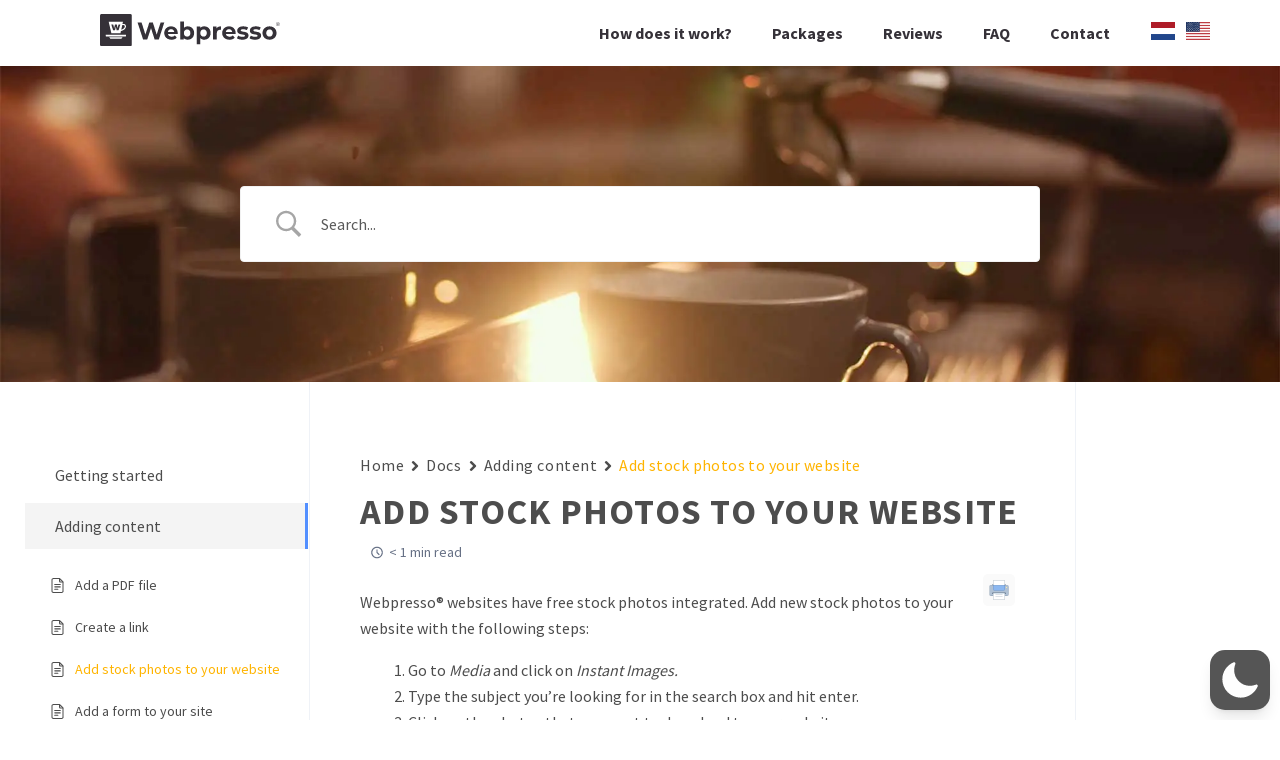

--- FILE ---
content_type: text/css; charset=utf-8
request_url: https://webpresso.app/wp-content/uploads/elementor/css/post-142.css?ver=1768294763
body_size: 361
content:
.elementor-kit-142{--e-global-color-primary:#6EC1E4;--e-global-color-secondary:#54595F;--e-global-color-text:#7A7A7A;--e-global-color-accent:#61CE70;--e-global-color-1b56ff31:#4054B2;--e-global-color-6fe4d143:#23A455;--e-global-color-290ddaf2:#000;--e-global-color-18ceaea3:#FFF;--e-global-color-711ced5:#4D4D4D;--e-global-color-71fd0a0:#707070;--e-global-color-6e7108b:#FFB400;--e-global-color-f60d138:#659157;--e-global-color-b0790d7:#FFB400;--e-global-color-d35df32:#FFFFFF;--e-global-color-df19ac8:#5D4C4B;--e-global-typography-primary-font-family:"Roboto";--e-global-typography-primary-font-weight:600;--e-global-typography-secondary-font-family:"Roboto Slab";--e-global-typography-secondary-font-weight:400;--e-global-typography-text-font-family:"Roboto";--e-global-typography-text-font-weight:400;--e-global-typography-accent-font-family:"Roboto";--e-global-typography-accent-font-weight:500;}.elementor-kit-142 e-page-transition{background-color:#FFBC7D;}.elementor-section.elementor-section-boxed > .elementor-container{max-width:1140px;}.e-con{--container-max-width:1140px;}{}h1.entry-title{display:var(--page-title-display);}@media(max-width:1024px){.elementor-section.elementor-section-boxed > .elementor-container{max-width:1024px;}.e-con{--container-max-width:1024px;}}@media(max-width:767px){.elementor-section.elementor-section-boxed > .elementor-container{max-width:767px;}.e-con{--container-max-width:767px;}}

--- FILE ---
content_type: text/css; charset=utf-8
request_url: https://webpresso.app/wp-content/uploads/elementor/css/post-95.css?ver=1768294764
body_size: 709
content:
.elementor-95 .elementor-element.elementor-element-d695914 > .elementor-widget-container{margin:4px 0px 0px 20px;}.elementor-95 .elementor-element.elementor-element-d695914{z-index:2;text-align:left;}.elementor-95 .elementor-element.elementor-element-d695914 img{width:180px;}.elementor-95 .elementor-element.elementor-element-455547e.elementor-column > .elementor-widget-wrap{justify-content:flex-end;}.elementor-95 .elementor-element.elementor-element-6fc523f{width:auto;max-width:auto;z-index:1;}.elementor-95 .elementor-element.elementor-element-6fc523f > .elementor-widget-container{margin:0px 70px 0px 0px;}.elementor-95 .elementor-element.elementor-element-6fc523f .elementor-menu-toggle{margin-left:auto;background-color:#CDB69D;}.elementor-95 .elementor-element.elementor-element-6fc523f .elementor-nav-menu .elementor-item{font-weight:600;}.elementor-95 .elementor-element.elementor-element-6fc523f .elementor-nav-menu--main .elementor-item{color:#353138;fill:#353138;}.elementor-95 .elementor-element.elementor-element-6fc523f div.elementor-menu-toggle{color:#FFFFFF;}.elementor-95 .elementor-element.elementor-element-6fc523f div.elementor-menu-toggle svg{fill:#FFFFFF;}.elementor-95 .elementor-element.elementor-element-266d888{width:auto;max-width:auto;top:10px;}.elementor-95 .elementor-element.elementor-element-266d888 > .elementor-widget-container{margin:6px 0px 0px 5px;}body:not(.rtl) .elementor-95 .elementor-element.elementor-element-266d888{right:35px;}body.rtl .elementor-95 .elementor-element.elementor-element-266d888{left:35px;}.elementor-95 .elementor-element.elementor-element-266d888 img{width:24px;}.elementor-95 .elementor-element.elementor-element-52a466a{width:auto;max-width:auto;top:10px;}.elementor-95 .elementor-element.elementor-element-52a466a > .elementor-widget-container{margin:6px 0px 0px 5px;}body:not(.rtl) .elementor-95 .elementor-element.elementor-element-52a466a{right:0px;}body.rtl .elementor-95 .elementor-element.elementor-element-52a466a{left:0px;}.elementor-95 .elementor-element.elementor-element-52a466a img{width:24px;}.elementor-theme-builder-content-area{height:400px;}.elementor-location-header:before, .elementor-location-footer:before{content:"";display:table;clear:both;}@media(max-width:1024px){.elementor-95 .elementor-element.elementor-element-d695914 > .elementor-widget-container{margin:4px 0px 0px 0px;}.elementor-95 .elementor-element.elementor-element-6fc523f .elementor-nav-menu--main .elementor-item{padding-left:14px;padding-right:14px;}}@media(max-width:767px){.elementor-95 .elementor-element.elementor-element-d695914{width:auto;max-width:auto;}.elementor-95 .elementor-element.elementor-element-455547e > .elementor-element-populated{margin:0px 0px -40px 0px;--e-column-margin-right:0px;--e-column-margin-left:0px;}.elementor-95 .elementor-element.elementor-element-6fc523f{width:100%;max-width:100%;}.elementor-95 .elementor-element.elementor-element-6fc523f > .elementor-widget-container{margin:-52px 0px 35px 0px;}.elementor-95 .elementor-element.elementor-element-6fc523f .elementor-nav-menu--main > .elementor-nav-menu > li > .elementor-nav-menu--dropdown, .elementor-95 .elementor-element.elementor-element-6fc523f .elementor-nav-menu__container.elementor-nav-menu--dropdown{margin-top:10px !important;}body:not(.rtl) .elementor-95 .elementor-element.elementor-element-266d888{right:84.8px;}body.rtl .elementor-95 .elementor-element.elementor-element-266d888{left:84.8px;}.elementor-95 .elementor-element.elementor-element-266d888{top:-56px;}body:not(.rtl) .elementor-95 .elementor-element.elementor-element-52a466a{right:50px;}body.rtl .elementor-95 .elementor-element.elementor-element-52a466a{left:50px;}.elementor-95 .elementor-element.elementor-element-52a466a{top:-56px;}}/* Start custom CSS for theme-site-logo, class: .elementor-element-d695914 */.elementor-95 .elementor-element.elementor-element-d695914 {
    height: 40px;
}/* End custom CSS */

--- FILE ---
content_type: text/css; charset=utf-8
request_url: https://webpresso.app/wp-content/uploads/elementor/css/post-64.css?ver=1768294765
body_size: 949
content:
.elementor-64 .elementor-element.elementor-element-cab8a82:not(.elementor-motion-effects-element-type-background), .elementor-64 .elementor-element.elementor-element-cab8a82 > .elementor-motion-effects-container > .elementor-motion-effects-layer{background-color:rgba(53, 49, 56, 0.85);}.elementor-64 .elementor-element.elementor-element-cab8a82{transition:background 0.3s, border 0.3s, border-radius 0.3s, box-shadow 0.3s;padding:40px 0px 30px 0px;}.elementor-64 .elementor-element.elementor-element-cab8a82 > .elementor-background-overlay{transition:background 0.3s, border-radius 0.3s, opacity 0.3s;}.elementor-64 .elementor-element.elementor-element-fe106a5 .elementor-heading-title{font-weight:600;color:#FFFFFF;}.elementor-64 .elementor-element.elementor-element-84aa8cc{color:#FFFFFF;}.elementor-64 .elementor-element.elementor-element-9ad97ae .elementor-icon-list-icon i{color:#FFFFFF;transition:color 0.3s;}.elementor-64 .elementor-element.elementor-element-9ad97ae .elementor-icon-list-icon svg{fill:#FFFFFF;transition:fill 0.3s;}.elementor-64 .elementor-element.elementor-element-9ad97ae{--e-icon-list-icon-size:14px;--icon-vertical-offset:0px;}.elementor-64 .elementor-element.elementor-element-9ad97ae .elementor-icon-list-text{color:#FFFFFF;transition:color 0.3s;}.elementor-64 .elementor-element.elementor-element-afc599e > .elementor-container > .elementor-column > .elementor-widget-wrap{align-content:center;align-items:center;}.elementor-64 .elementor-element.elementor-element-afc599e:not(.elementor-motion-effects-element-type-background), .elementor-64 .elementor-element.elementor-element-afc599e > .elementor-motion-effects-container > .elementor-motion-effects-layer{background-color:#353138;}.elementor-64 .elementor-element.elementor-element-afc599e > .elementor-container{min-height:90px;}.elementor-64 .elementor-element.elementor-element-afc599e{transition:background 0.3s, border 0.3s, border-radius 0.3s, box-shadow 0.3s;}.elementor-64 .elementor-element.elementor-element-afc599e > .elementor-background-overlay{transition:background 0.3s, border-radius 0.3s, opacity 0.3s;}.elementor-64 .elementor-element.elementor-element-8fb97fb .elementor-heading-title{font-size:13px;font-weight:300;line-height:19px;color:rgba(255,255,255,0.39);}.elementor-64 .elementor-element.elementor-element-3f135a9 > .elementor-element-populated{padding:0px 0px 0px 0px;}.elementor-64 .elementor-element.elementor-element-614f1ba{--grid-template-columns:repeat(0, auto);--icon-size:14px;--grid-column-gap:12px;--grid-row-gap:0px;}.elementor-64 .elementor-element.elementor-element-614f1ba .elementor-widget-container{text-align:right;}.elementor-64 .elementor-element.elementor-element-614f1ba .elementor-social-icon{background-color:rgba(255,255,255,0);--icon-padding:0em;}.elementor-64 .elementor-element.elementor-element-614f1ba .elementor-social-icon i{color:rgba(255,255,255,0.32);}.elementor-64 .elementor-element.elementor-element-614f1ba .elementor-social-icon svg{fill:rgba(255,255,255,0.32);}.elementor-64 .elementor-element.elementor-element-614f1ba .elementor-social-icon:hover{background-color:rgba(255,255,255,0);}.elementor-64 .elementor-element.elementor-element-614f1ba .elementor-social-icon:hover i{color:#EEE9E4;}.elementor-64 .elementor-element.elementor-element-614f1ba .elementor-social-icon:hover svg{fill:#EEE9E4;}.elementor-theme-builder-content-area{height:400px;}.elementor-location-header:before, .elementor-location-footer:before{content:"";display:table;clear:both;}@media(max-width:1024px){.elementor-64 .elementor-element.elementor-element-afc599e{padding:10px 20px 10px 20px;}.elementor-64 .elementor-element.elementor-element-8fb97fb .elementor-heading-title{line-height:19px;}}@media(max-width:767px){.elementor-64 .elementor-element.elementor-element-afc599e{padding:20px 20px 00px 20px;}.elementor-64 .elementor-element.elementor-element-8fb97fb{text-align:center;}.elementor-64 .elementor-element.elementor-element-8fb97fb .elementor-heading-title{line-height:19px;}.elementor-64 .elementor-element.elementor-element-3f135a9 > .elementor-element-populated{margin:5px 0px 0px 0px;--e-column-margin-right:0px;--e-column-margin-left:0px;}.elementor-64 .elementor-element.elementor-element-614f1ba .elementor-widget-container{text-align:center;}.elementor-64 .elementor-element.elementor-element-614f1ba > .elementor-widget-container{padding:0px 0px 20px 0px;}.elementor-64 .elementor-element.elementor-element-614f1ba{--icon-size:20px;}}@media(min-width:768px){.elementor-64 .elementor-element.elementor-element-f8fa636{width:93%;}.elementor-64 .elementor-element.elementor-element-3f135a9{width:6.956%;}}@media(max-width:1024px) and (min-width:768px){.elementor-64 .elementor-element.elementor-element-f8fa636{width:85%;}.elementor-64 .elementor-element.elementor-element-3f135a9{width:15%;}}/* Start custom CSS for text-editor, class: .elementor-element-84aa8cc */.elementor-64 .elementor-element.elementor-element-84aa8cc a {
    color: inherit;
    text-decoration: underline;
}/* End custom CSS */

--- FILE ---
content_type: text/css; charset=utf-8
request_url: https://webpresso.app/wp-content/uploads/elementor/css/post-397.css?ver=1768303624
body_size: 1030
content:
.elementor-397 .elementor-element.elementor-element-be1f4f5:not(.elementor-motion-effects-element-type-background), .elementor-397 .elementor-element.elementor-element-be1f4f5 > .elementor-motion-effects-container > .elementor-motion-effects-layer{background-image:url("https://webpresso.app/wp-content/uploads/2020/01/webpresso-header-bg.jpg");background-position:center center;background-repeat:no-repeat;background-size:cover;}.elementor-397 .elementor-element.elementor-element-be1f4f5 > .elementor-container{max-width:900px;min-height:25vw;}.elementor-397 .elementor-element.elementor-element-be1f4f5{transition:background 0.3s, border 0.3s, border-radius 0.3s, box-shadow 0.3s;}.elementor-397 .elementor-element.elementor-element-be1f4f5 > .elementor-background-overlay{transition:background 0.3s, border-radius 0.3s, opacity 0.3s;}.elementor-397 .elementor-element.elementor-element-4ce7a07c:not(.elementor-motion-effects-element-type-background), .elementor-397 .elementor-element.elementor-element-4ce7a07c > .elementor-motion-effects-container > .elementor-motion-effects-layer{background-color:#FFFFFF;}.elementor-397 .elementor-element.elementor-element-4ce7a07c{transition:background 0.3s, border 0.3s, border-radius 0.3s, box-shadow 0.3s;padding:0px 0px 0px 0px;}.elementor-397 .elementor-element.elementor-element-4ce7a07c > .elementor-background-overlay{transition:background 0.3s, border-radius 0.3s, opacity 0.3s;}.elementor-397 .elementor-element.elementor-element-6934b909 > .elementor-element-populated{padding:50px 0px 0px 0px;}.elementor-397 .elementor-element.elementor-element-c34cc70 > .elementor-element-populated{border-style:solid;border-width:0px 1px 0px 1px;border-color:#EFF2F7;padding:50px 30px 0px 30px;}.elementor-397 .elementor-element.elementor-element-abf739f > .elementor-widget-container{margin:0px 0px -20px 0px;}.elementor-397 .elementor-element.elementor-element-abf739f{z-index:100;}.elementor-397 .elementor-element.elementor-element-b110514{width:auto;max-width:auto;}.elementor-397 .elementor-element.elementor-element-52cfe14{width:auto;max-width:auto;}.elementor-397 .elementor-element.elementor-element-52cfe14 > .elementor-widget-container{margin:2px 0px 0px 6px;}.elementor-397 .elementor-element.elementor-element-52cfe14 .elementor-icon-wrapper{text-align:center;}.elementor-397 .elementor-element.elementor-element-52cfe14 .elementor-icon{font-size:16px;}.elementor-397 .elementor-element.elementor-element-52cfe14 .elementor-icon svg{height:16px;}.elementor-397 .elementor-element.elementor-element-a62737a > .elementor-widget-container{margin:0px 0px 20px -10px;}.elementor-397 .elementor-element.elementor-element-a62737a{--grid-side-margin:15px;--grid-column-gap:15px;--grid-row-gap:10px;--grid-bottom-margin:10px;--e-share-buttons-primary-color:#00000000;--e-share-buttons-secondary-color:#4D4D4D;}.elementor-397 .elementor-element.elementor-element-a62737a .elementor-share-btn__title{font-weight:normal;}.elementor-397 .elementor-element.elementor-element-0edf83e{--divider-border-style:solid;--divider-color:#000;--divider-border-width:1px;}.elementor-397 .elementor-element.elementor-element-0edf83e > .elementor-widget-container{margin:-20px 0px 0px 0px;}.elementor-397 .elementor-element.elementor-element-0edf83e .elementor-divider-separator{width:100%;}.elementor-397 .elementor-element.elementor-element-0edf83e .elementor-divider{padding-block-start:15px;padding-block-end:15px;}.elementor-397 .elementor-element.elementor-element-17d07142{margin-top:-20px;margin-bottom:40px;}.elementor-397 .elementor-element.elementor-element-54b0d76e > .elementor-element-populated{padding:50px 0px 0px 0px;}@media(min-width:768px){.elementor-397 .elementor-element.elementor-element-c34cc70{width:55%;}.elementor-397 .elementor-element.elementor-element-54b0d76e{width:20%;}}@media(max-width:1024px){ .elementor-397 .elementor-element.elementor-element-a62737a{--grid-side-margin:15px;--grid-column-gap:15px;--grid-row-gap:10px;--grid-bottom-margin:10px;}}@media(max-width:767px){ .elementor-397 .elementor-element.elementor-element-a62737a{--grid-side-margin:15px;--grid-column-gap:15px;--grid-row-gap:10px;--grid-bottom-margin:10px;}}/* Start custom CSS for text-editor, class: .elementor-element-abf739f */.elementor-397 .elementor-element.elementor-element-abf739f p {
    margin-bottom: 0;
}/* End custom CSS */
/* Start custom CSS for icon, class: .elementor-element-52cfe14 */.elementor-397 .elementor-element.elementor-element-52cfe14 {
    cursor: pointer;
}

.elementor-397 .elementor-element.elementor-element-52cfe14.webpresso-doc-short-url-copied::after {
    content: ' Copied!';
    display: inline;
    position: absolute;
    left: 26px;
    top: 0;
    font-size: 14px;
    line-height: 29px;
}/* End custom CSS */
/* Start custom CSS for share-buttons, class: .elementor-element-a62737a */.elementor-397 .elementor-element.elementor-element-a62737a .elementor-share-btn__title {
    color: #4d4d4d;
}

.elementor-397 .elementor-element.elementor-element-a62737a .elementor-share-btn__text {
    margin-left: -6px;
    padding-left: 0;
}/* End custom CSS */

--- FILE ---
content_type: text/css; charset=utf-8
request_url: https://webpresso.app/wp-content/cache/min/1/wp-content/plugins/betterdocs-pro/assets/public/css/encyclopedia.css?ver=1768303624
body_size: 2849
content:
.heading-xxlarge{font-family:Inter,sans-serif;font-size:3rem;font-weight:700;line-height:1.1}.text-size-examples_custom.text-color-helpful-gray{color:#7e838f;font-size:1rem}.margin-bottom-large{margin-bottom:3rem}form.hero-search{margin:auto auto 40px;max-width:600px;text-align:center;width:100%}form.hero-search input{border:1px solid #44c3c3;border-radius:50px;height:60px;max-width:100%;padding:0 25px;width:100%}#ms-search-field{background-color:#fff;background-image:url(https://assets-global.website-files.com/61dc0796f359b6145bc06ea6/635a5f90cf3236a64d5e21ae_61c1b96da8240efef26f0533_search-black.svg);background-position:12px;background-repeat:no-repeat;background-size:2.25rem;border:1px solid #b5bbc7;border-radius:20rem;font-size:1rem;height:3.75rem;margin-bottom:0;max-width:calc(100% - 50px);padding-left:50px;padding-right:0;transition:border .3s}.encyclopedia-alphabets.alphabets-style-default{border-bottom:1px solid #e5e5e5;margin-bottom:48px}.encyclopedia-alphabets.alphabets-style-box{align-items:center;background:#fff;border-radius:4px;box-shadow:0 1px 2px 0 rgba(0,0,0,.25);display:flex;justify-content:space-between;margin-bottom:48px}.betterdocs-encyclopedia-wrapper{background:#f9fafb;border-radius:15px;padding:20px}.encyclopedia-alphabets{padding:15px 20px}.encyclopedia-alphabets.alphabets-style-plain{background-color:transparent;border-bottom:1px solid #e5e5e5;padding-left:0;padding-right:0}.encyclopedia-alphabets.alphabets-style-box .encyclopedia-alphabet-list{width:100%}.encyclopedia-single-layout .encyclopedia-alphabets{margin-left:auto!important;margin-right:auto!important;max-width:1200px}ul.encyclopedia-alphabet-list{align-items:center;display:flex;flex-wrap:wrap;gap:5px;justify-content:left;list-style:none;margin:0;text-align:center}ul.encyclopedia-alphabet-list li.alphabet-list-item{align-items:center;display:flex;height:auto;justify-content:center;min-width:25px}.encyclopedia-single-layout .encyclopedia-alphabet-list{grid-column-end:11;grid-column-start:3}ul.encyclopedia-alphabet-list a{color:#667085;font-family:Inter;font-size:20px;font-style:normal;font-weight:600;line-height:normal;text-align:center;text-decoration:none}li.alphabet-list-item.active a{align-items:center;display:flex;height:30px;justify-content:center;min-width:30px;padding:0 8px}li.alphabet-list-item.active{background:#fff;border-radius:4px;box-shadow:0 1px 2px 0 rgba(0,0,0,.25)}.alphabets-style-plain .encyclopedia-alphabet-list .alphabet-list-item a{text-decoration:none}.alphabets-style-plain .encyclopedia-alphabet-list .alphabet-list-item.active{background-color:#fff}.alphabets-style-plain .encyclopedia-alphabet-list .alphabet-list-item.active a{color:#667085}.encyclopedia-alphabets.alphabets-style-box li.alphabet-list-item.active{background:#f5f5f5;border-radius:4px;box-shadow:none}.alphabet-list-item a.letter-has-no-docs{color:#d0d5dd;pointer-events:none}ul.encyclopedia-alphabet-list{padding:0}.encyclopedia-alphabet-list.sticky{left:0;position:fixed;right:0;top:0;transform:translateZ(0);width:100%;z-index:999}@supports(-webkit-overflow-scrolling:touch){.encyclopedia-alphabet-list.sticky{position:fixed;position:-webkit-fixed;top:0;z-index:999}}.encyclopedia-alphabet-list-item{align-items:center;cursor:pointer;display:flex;flex-shrink:0;font-size:1.2rem;height:2.5rem;justify-content:center;min-width:2.5rem;padding:0 .5rem}.encyclopedia-alphabet-list-item:hover{background-color:#fff}.w-dyn-list{opacity:1;transition:opacity .5s ease}.fade-out{opacity:0}.fade-in{opacity:1}.layout-card .section-item{grid-column-gap:1.875rem;grid-row-gap:1.875rem;display:grid;grid-template-columns:1fr 1fr 1fr;grid-template-rows:auto auto;margin-bottom:1.875rem}.letter-start.alphabet-big-view{border-left:8px solid #667085;color:#667085;font-family:Inter,sans-serif;font-size:12.5rem;grid-column-start:1;line-height:normal;text-align:center}.letter-start.alphabet-big-round-view,.letter-start.alphabet-big-view{align-items:center;display:flex;justify-content:center;min-height:240px}.letter-start.alphabet-big-round-view{background:#fff;border-radius:8px}.layout-doc-list-2 .section-item{grid-row-gap:24px;display:grid;grid-template-columns:1fr 1fr 1fr 1fr;grid-template-rows:auto auto;margin-bottom:48px}.layout-doc-list-2 .section-item .letter-start.alphabet-big-round-view{align-items:center;background:#fff;border-left:2px solid #475467;border-radius:8px;display:flex;grid-column:1/-1;justify-content:flex-start;min-height:auto;width:100%}.layout-doc-list-2 .section-item .letter-start.alphabet-big-round-view span{background-color:transparent;font-size:24px;font-weight:600;line-height:26px;padding:16px 32px}.layout-doc-list-2 .section-item .encyclopedia-list a{color:#565d6e;font-size:18px;font-weight:500;line-height:22px;text-align:left;text-decoration:none}.layout-doc-list-2 .section-item .encyclopedia-list a:hover{text-decoration:underline}.layout-doc-list-2 .section-item .explore-more-docs{background-color:transparent;border-radius:none;box-shadow:none;justify-content:flex-start;min-height:auto}.layout-doc-list-2 .section-item .explore-more-docs:hover{text-decoration:underline;transform:none}.letter-start.alphabet-big-round-view span{align-items:center;background:#f8f8f8;border-radius:16px;color:var(--Gray-500,#667085);display:flex;font-family:DM Sans,sans-serif;font-size:96px;font-style:normal;font-weight:600;justify-content:center;line-height:100%;padding:15px 30px}.letter-start.alphabet-list-view{align-items:center;background:#fff;border-left:2px solid #667085;border-radius:4px;box-shadow:0 0 .5px 0 rgba(0,37,119,.2);color:#667085;display:flex;flex-shrink:0;font-family:Inter;font-size:24px;font-style:normal;font-weight:600;gap:30px;height:58px;line-height:110%;margin-bottom:30px;padding-left:30px}.encyclopedia-item{background-color:#fff;border-radius:7px;box-shadow:0 0 .5px 0 rgba(0,37,119,.2);min-height:240px;position:relative;transition:.3s}.encyclopedia-item.explore-more-docs{align-items:center;display:flex;justify-content:center}.encyclopedia-item.explore-more-docs a{align-items:center;color:#667085;display:flex;font-family:Inter;font-size:18px;font-style:normal;font-weight:600;gap:8px;line-height:140%;text-align:center;text-decoration:none}.encyclopedia-item.explore-more-docs a span.arrow-icon{font-weight:700;transform:rotate(-45deg)}.layout-doc-list .encyclopedia-item.explore-more-docs a{align-items:center;color:#667085;display:flex;justify-content:center;padding:24px 32px;text-decoration:none;width:100%;z-index:0}.encyclopedia-item:hover{box-shadow:0 4px 30px 4px rgba(0,37,119,.2);transform:scale(1.015)}.encyclopedia-item:hover .tools-card_arrow{margin-left:1.25%}.tools-card{display:flex;flex-direction:column;height:100%;justify-content:space-between;max-height:calc(100% - 3rem);padding:24px 32px;position:relative;text-decoration:none;z-index:0}.elementor-widget .tools-card{max-height:100%}.betterdocs-encyclopedia .heading-small{color:#344054;font-family:Inter,sans-serif;font-size:20px;font-weight:500;line-height:1.75rem;margin:0;text-decoration:none}.betterdocs-encyclopedia .text-size-small{color:#667085;font-family:Inter,sans-serif;font-size:16px;font-style:normal;font-weight:400;line-height:150%}.betterdocs-encyclopedia .text-style-link{color:var(--Gray-500,#667085);cursor:pointer;font-family:Inter;font-size:16px;font-style:normal;font-weight:600;font-weight:500;line-height:140%;text-align:center;text-decoration:none;transition:all .2s}.betterdocs-encyclopedia a.tools-card__link-block.w-inline-block{bottom:0;cursor:pointer;height:100%;left:0;position:absolute;right:0;top:0;width:100%;z-index:1}.empty-posts-message{margin:auto auto 50px;max-width:700px}.empty-posts-message p{color:#7e838f}li.alphabet-list-item.active{background-color:#fff}.ms-flow{align-items:center;display:flex;height:20px;justify-content:space-between;margin:150px auto;width:70px}.ms-flow-dot{animation:ms-flow 1.4s cubic-bezier(.455,.03,.515,.955) infinite;background-color:#667085;border-radius:50%;height:12px;width:12px}.ms-flow-dot:first-child{animation-delay:-.3s}.ms-flow-dot:nth-child(2){animation-delay:-.15s}@keyframes ms-flow{0%{transform:scale(1)}50%{transform:scale(.3)}to{transform:scale(1)}}.loadmoreBtn-container{text-align:center}.encyclopedia-loadmore-btn{align-items:center;background:#475467;border:none;border-radius:8px;box-shadow:0 1px 2px 0 rgba(16,24,40,.05);box-sizing:none;color:#fff;cursor:pointer;display:inline-flex;font-size:14px;font-weight:600;gap:8px;justify-content:center;line-height:1.42;margin-left:auto;min-height:54px;outline:none;padding:2px 36px}.layout-doc-list .encyclopedia-item{min-height:auto}.layout-doc-list .tools-card>a{color:#eaecf0;padding:24px 32px;text-decoration:none;z-index:0}.layout-doc-list .tools-card a{color:#eaecf0}.layout-doc-list .encyclopedia-item-title-tag.tools-card__title-text{color:#344054;line-height:2rem;line-height:120%;margin:0;position:relative;z-index:1}.section-item .tools-card .tools-card__sample-text{word-break:break-word}.layout-doc-list .encyclopedia-item:hover .tools-card_arrow{margin:0}.text-style-link:hover .tools-card_arrow{margin-left:1.25%}.layout-doc-list .tools-card{padding:0;position:relative}.layout-doc-list .encyclopedia-item{position:relative}.layout-doc-list .top-tools-card{background-color:#fff;background:#000;border-radius:8px;border-top:4px solid #12b76a;box-shadow:0 0 5px rgba(0,0,0,.2);left:50%;margin:-8px 0 0;opacity:0;padding:20px 25px;position:absolute;top:-50px;transform:translate(-50%,-50%);transition:.2s;visibility:hidden;width:calc(100% - 100px);z-index:999}.layout-doc-list .top-tools-card:before{border-color:#000 transparent transparent;border-style:solid;border-width:10px 10px 0;bottom:-9px;content:"";left:50%;margin-left:-10px;position:absolute}.layout-doc-list .encyclopedia-item:hover .top-tools-card{margin-top:0;opacity:1;visibility:visible;z-index:1000}.layout-doc-list .encyclopedia-item-title-tag.tools-card__title-text{color:var(--Gray-600,#475467);font-family:Inter,sans-serif;font-size:20px;font-style:normal;font-weight:500;line-height:150%}.layout-doc-list p.text-size-small.tools-card__sample-text.tooltip-content{color:#d0d5dd;font-family:Inter,sans-serif;font-weight:400;line-height:1.6;margin:0 0 10px}.layout-doc-list.layout-card .section-item{grid-column-gap:48px;grid-row-gap:24px;grid-template-columns:1fr 1fr}.layout-doc-list .encyclopedia-item:hover{box-shadow:none;transform:scale(1)}.betterdocs-fluid-wrapper.betterdocs-single-layout-2.encyclopedia-single-layout .betterdocs-content-wrapper .betterdocs-content-area{grid-column-start:3}.betterdocs-wrapper.betterdocs-single-wrapper.betterdocs-single-layout-2 .betterdocs-content-wrapper.taxonomy-content-wrapper #betterdocs-single-main{padding:0!important}@media screen and (max-width:991px){.layout-card .section-item{grid-template-columns:1fr 1fr}}@media screen and (max-width:767px){.layout-card .section-item,.layout-doc-list.layout-card .section-item{grid-template-columns:1fr}}#suggestions-container{background-color:#333;border:1px solid #ccc;border-radius:5px;border-top:none;left:0;max-width:200px;padding:10px;position:absolute;top:100%;z-index:999}.suggestion-item{color:#fff;cursor:pointer;line-height:1;padding:8px 15px;transition:.3s}.suggestion-item:hover{background-color:#fff;border-radius:5px;color:#333}.glossary-single-content-area{grid-column-end:12!important;grid-column-start:2!important}.beetterdocs-glossary-archive-container{display:grid;gap:20px;grid-template-columns:repeat(3,1fr);max-width:100%}.beetterdocs-glossary-archive-container #betterdocs-entry-title{font-size:28px;line-height:1.4em}.beetterdocs-glossary-archive-container img.attachment-post-thumbnail.size-post-thumbnail.wp-post-image{height:auto;max-width:100%}@media screen and (max-width:1024px){.beetterdocs-glossary-archive-container{grid-template-columns:repeat(2,1fr)}}@media screen and (max-width:768px){.beetterdocs-glossary-archive-container{grid-template-columns:1fr}}.spinner{animation:spin 2s linear infinite;border:2px solid #f3f3f3;border-radius:50%;border-top-color:#3498db;display:inline-block;height:12px;margin-left:8px;vertical-align:middle;width:12px}@keyframes spin{0%{transform:rotate(0deg)}to{transform:rotate(1turn)}}

--- FILE ---
content_type: text/css; charset=utf-8
request_url: https://webpresso.app/wp-content/cache/min/1/wp-content/plugins/betterdocs-pro/assets/public/css/attachment.css?ver=1768303624
body_size: 406
content:
.betterdocs-attachment-wrapper{background:#fff;border-radius:8px;margin:15px 0 0;padding:15px}.betterdocs-attachment-wrapper .betterdocs-attachment-heading{color:#000;font-size:18px;font-style:normal;font-weight:500;line-height:normal;margin:0 0 15px;padding:0}.betterdocs-attachment-wrapper .attachment-list{display:flex;flex-direction:row;flex-wrap:wrap;gap:10px;width:100%}.betterdocs-attachment-wrapper .attachment-list .attachment-details{align-items:center;border:1px solid #d0d5dd;border-radius:8px;display:flex;flex:40%;gap:15px;padding:10px 20px;width:50%}.betterdocs-attachment-wrapper .attachment-list .attachment-details .icon-image{height:20px;width:20px}.betterdocs-attachment-wrapper .attachment-list .attachment-details .icon-wrapper{align-items:center;background:#eaecf0;border-radius:15px;display:flex;flex-shrink:0;height:30px;justify-content:center;text-align:center;width:30px}.betterdocs-attachment-wrapper .attachment-list .attachment-details svg{fill:#667085;transform:scale(1)}.betterdocs-attachment-wrapper .attachment-list .attachment-details a{align-items:center;clear:both;color:#565758;display:flex;gap:10px;justify-content:flex-start;overflow-wrap:anywhere;text-decoration:none}@media(max-width:1024px){.betterdocs-attachment-wrapper .attachment-list .attachment-details a{overflow:hidden;overflow-wrap:normal;white-space:nowrap}}.betterdocs-attachment-wrapper .attachment-list .attachment-details a .attachment-name,.betterdocs-attachment-wrapper .attachment-list .attachment-details a .attachment-size{color:#98a2b3;font-size:14px;font-style:normal;font-weight:400;line-height:1.4em;margin:0;overflow:auto;padding:0;transition:all .1s ease-in}.betterdocs-attachment-wrapper .attachment-list .attachment-details a .attachment-size{flex-shrink:0}

--- FILE ---
content_type: text/css; charset=utf-8
request_url: https://webpresso.app/wp-content/cache/min/1/wp-content/themes/webpresso/style.css?ver=1768294765
body_size: 554
content:
.post-type-archive-docs .ast-container,.tax-doc_category .ast-container,.single-docs .ast-container{max-width:100%;padding:0}.betterdocs-page-title{color:#fff;display:block;font-size:42px;font-weight:700;line-height:1;margin-bottom:.5em;margin-top:0;text-align:center}.betterdocs-page-title:hover{color:#fff}.betterdocs-sidebar-content .betterdocs-categories-wrap li a.active,.betterdocs-breadcrumb .breadcrumb li.current{font-weight:700}body .betterdocs-sidebar-content .docs-item-count{background-color:#ffb400}body .docs-single-title .betterdocs-entry-title{font-weight:700;margin-bottom:.4em;padding-bottom:0;text-transform:none}.betterdocs-content p+ol,.betterdocs-content p+ul{margin-top:-.75em}.betterdocs-entry-footer .feedback-form-icon::before{background:url(https://webpresso.app/wp-content/uploads/2020/01/support.svg) no-repeat;background-size:contain;content:'';display:inline-block;height:24px;transform:translate(0,4px);width:24px}.betterdocs-entry-footer .feedback-form-icon svg{display:none}.betterdocs-breadcrumb .breadcrumb li a:hover,.betterdocs-sidebar-content .betterdocs-categories-wrap li a:hover,.betterdocs-single-category-wrapper .betterdocs-single-category-inner .betterdocs-articles-list li a.active,.betterdocs-single-category-wrapper .betterdocs-single-category-inner .betterdocs-articles-list li a:hover,.betterdocs-single-category-wrapper .betterdocs-single-category-inner .betterdocs-entry-body li a.active,.betterdocs-single-category-wrapper .betterdocs-single-category-inner .betterdocs-entry-body li a:hover,.betterdocs-breadcrumb .betterdocs-breadcrumb-item.current span{color:#ffb400!important}.single-docs .mejs-overlay-button{border-radius:100%;background-color:#ffb403}.betterdocs-footer a:focus,.betterdocs-footer a:hover,.betterdocs-footer button:focus,.betterdocs-footer button:hover{background:none!important}.betterdocs-sidebar.betterdocs-sidebar-layout-1 .betterdocs-sidebar-content .betterdocs-single-category-wrapper .betterdocs-single-category-inner .betterdocs-category-header .betterdocs-category-header-inner .betterdocs-category-items-counts span,.betterdocs-sidebar.betterdocs-sidebar-layout-1 .betterdocs-sidebar-content .betterdocs-single-category-wrapper .betterdocs-single-category-inner .betterdocs-category-header .betterdocs-category-header-inner .betterdocs-category-items-counts{background-color:#464646!important}.betterdocs-sidebar.betterdocs-sidebar-layout-1 .betterdocs-sidebar-content .betterdocs-single-category-wrapper.active .betterdocs-single-category-inner .betterdocs-category-header{background-color:rgba(70,70,70,.3)!important;border-color:#464646!important}

--- FILE ---
content_type: image/svg+xml
request_url: https://webpresso.app/wp-content/uploads/2020/01/webpresso-logo-with-name.svg
body_size: 6081
content:
<?xml version="1.0" encoding="UTF-8"?>
<svg width="136px" height="24px" viewBox="0 0 136 24" version="1.1" xmlns="http://www.w3.org/2000/svg" xmlns:xlink="http://www.w3.org/1999/xlink">
    <!-- Generator: Sketch 61.2 (89653) - https://sketch.com -->
    <title>webpresso-name-logo-dark</title>
    <desc>Created with Sketch.</desc>
    <g id="Page-1" stroke="none" stroke-width="1" fill="none" fill-rule="evenodd">
        <g id="webpresso-name-logo-dark" fill-rule="nonzero">
            <g id="Group" transform="translate(28.000000, 5.000000)">
                <g id="artboard-a-link" fill="#FFFFFF">
                    <path d="M20.538,1.4 L16.416,14 L13.284,14 L10.512,5.468 L7.65,14 L4.536,14 L0.396,1.4 L3.42,1.4 L6.264,10.256 L9.234,1.4 L11.934,1.4 L14.814,10.328 L17.748,1.4 L20.538,1.4 Z M30.726,9.194 C30.726,9.23000018 30.7080002,9.48199766 30.672,9.95 L23.346,9.95 C23.4780007,10.550003 23.7899975,11.0239983 24.282,11.372 C24.7740025,11.7200017 25.3859963,11.894 26.118,11.894 C26.6220025,11.894 27.068998,11.8190008 27.459,11.669 C27.8490019,11.5189993 28.2119983,11.2820016 28.548,10.958 L30.042,12.578 C29.1299954,13.6220052 27.7980088,14.144 26.046,14.144 C24.9539945,14.144 23.9880042,13.9310021 23.148,13.505 C22.3079958,13.0789979 21.6600023,12.4880038 21.204,11.732 C20.7479977,10.9759962 20.52,10.1180048 20.52,9.158 C20.52,8.20999526 20.7449977,7.35500381 21.195,6.593 C21.6450022,5.83099619 22.2629961,5.23700213 23.049,4.811 C23.8350039,4.38499787 24.7139951,4.172 25.686,4.172 C26.6340047,4.172 27.4919962,4.37599796 28.26,4.784 C29.0280038,5.19200204 29.6309978,5.77699619 30.069,6.539 C30.5070022,7.30100381 30.726,8.18599496 30.726,9.194 Z M25.704,6.296 C25.0679968,6.296 24.5340022,6.4759982 24.102,6.836 C23.6699978,7.1960018 23.4060005,7.68799688 23.31,8.312 L28.08,8.312 C27.9839995,7.69999694 27.7200022,7.21100183 27.288,6.845 C26.8559978,6.47899817 26.3280031,6.296 25.704,6.296 Z M38.322,4.172 C39.2220045,4.172 40.0409963,4.37899793 40.779,4.793 C41.5170037,5.20700207 42.0959979,5.78899625 42.516,6.539 C42.9360021,7.28900375 43.146,8.16199502 43.146,9.158 C43.146,10.154005 42.9360021,11.0269963 42.516,11.777 C42.0959979,12.5270038 41.5170037,13.1089979 40.779,13.523 C40.0409963,13.9370021 39.2220045,14.144 38.322,14.144 C36.9899933,14.144 35.9760035,13.7240042 35.28,12.884 L35.28,14 L32.598,14 L32.598,0.644 L35.406,0.644 L35.406,5.342 C36.1140035,4.5619961 37.0859938,4.172 38.322,4.172 Z M37.836,11.84 C38.5560036,11.84 39.1469977,11.5970024 39.609,11.111 C40.0710023,10.6249976 40.302,9.97400408 40.302,9.158 C40.302,8.34199592 40.0710023,7.69100243 39.609,7.205 C39.1469977,6.71899757 38.5560036,6.476 37.836,6.476 C37.1159964,6.476 36.5250023,6.71899757 36.063,7.205 C35.6009977,7.69100243 35.37,8.34199592 35.37,9.158 C35.37,9.97400408 35.6009977,10.6249976 36.063,11.111 C36.5250023,11.5970024 37.1159964,11.84 37.836,11.84 Z M50.742,4.172 C51.6420045,4.172 52.4609963,4.37899793 53.199,4.793 C53.9370037,5.20700207 54.5159979,5.78899625 54.936,6.539 C55.3560021,7.28900375 55.566,8.16199502 55.566,9.158 C55.566,10.154005 55.3560021,11.0269963 54.936,11.777 C54.5159979,12.5270038 53.9370037,13.1089979 53.199,13.523 C52.4609963,13.9370021 51.6420045,14.144 50.742,14.144 C49.5059938,14.144 48.5340035,13.7540039 47.826,12.974 L47.826,17.492 L45.018,17.492 L45.018,4.316 L47.7,4.316 L47.7,5.432 C48.3960035,4.5919958 49.4099933,4.172 50.742,4.172 Z M50.256,11.84 C50.9760036,11.84 51.5669977,11.5970024 52.029,11.111 C52.4910023,10.6249976 52.722,9.97400408 52.722,9.158 C52.722,8.34199592 52.4910023,7.69100243 52.029,7.205 C51.5669977,6.71899757 50.9760036,6.476 50.256,6.476 C49.5359964,6.476 48.9450023,6.71899757 48.483,7.205 C48.0209977,7.69100243 47.79,8.34199592 47.79,9.158 C47.79,9.97400408 48.0209977,10.6249976 48.483,11.111 C48.9450023,11.5970024 49.5359964,11.84 50.256,11.84 Z M60.12,5.594 C60.4560017,5.12599766 60.9089971,4.7720012 61.479,4.532 C62.0490029,4.2919988 62.7059963,4.172 63.45,4.172 L63.45,6.764 C63.1379984,6.73999988 62.9280005,6.728 62.82,6.728 C62.015996,6.728 61.3860023,6.95299775 60.93,7.403 C60.4739977,7.85300225 60.246,8.5279955 60.246,9.428 L60.246,14 L57.438,14 L57.438,4.316 L60.12,4.316 L60.12,5.594 Z M74.52,9.194 C74.52,9.23000018 74.5020002,9.48199766 74.466,9.95 L67.14,9.95 C67.2720007,10.550003 67.5839975,11.0239983 68.076,11.372 C68.5680025,11.7200017 69.1799963,11.894 69.912,11.894 C70.4160025,11.894 70.8629981,11.8190008 71.253,11.669 C71.643002,11.5189993 72.0059983,11.2820016 72.342,10.958 L73.836,12.578 C72.9239954,13.6220052 71.5920088,14.144 69.84,14.144 C68.7479945,14.144 67.7820042,13.9310021 66.942,13.505 C66.1019958,13.0789979 65.4540023,12.4880038 64.998,11.732 C64.5419977,10.9759962 64.314,10.1180048 64.314,9.158 C64.314,8.20999526 64.5389977,7.35500381 64.989,6.593 C65.4390023,5.83099619 66.0569961,5.23700213 66.843,4.811 C67.6290039,4.38499787 68.5079951,4.172 69.48,4.172 C70.4280047,4.172 71.2859962,4.37599796 72.054,4.784 C72.8220038,5.19200204 73.4249978,5.77699619 73.863,6.539 C74.3010022,7.30100381 74.52,8.18599496 74.52,9.194 Z M69.498,6.296 C68.8619968,6.296 68.3280022,6.4759982 67.896,6.836 C67.4639978,7.1960018 67.2000005,7.68799688 67.104,8.312 L71.874,8.312 C71.7779995,7.69999694 71.5140022,7.21100183 71.082,6.845 C70.6499978,6.47899817 70.1220031,6.296 69.498,6.296 Z M79.65,14.144 C78.845996,14.144 78.0600038,14.045001 77.292,13.847 C76.5239962,13.648999 75.9120023,13.4000015 75.456,13.1 L76.392,11.084 C76.8240022,11.3600014 77.3459969,11.5849991 77.958,11.759 C78.5700031,11.9330009 79.1699971,12.02 79.758,12.02 C80.9460059,12.02 81.54,11.7260029 81.54,11.138 C81.54,10.8619986 81.3780016,10.6640006 81.054,10.544 C80.7299984,10.4239994 80.2320034,10.3220004 79.56,10.238 C78.767996,10.1179994 78.1140026,9.98000078 77.598,9.824 C77.0819974,9.66799922 76.6350019,9.39200198 76.257,8.996 C75.8789981,8.59999802 75.69,8.03600366 75.69,7.304 C75.69,6.69199694 75.8669982,6.14900237 76.221,5.675 C76.5750018,5.20099763 77.0909966,4.83200132 77.769,4.568 C78.4470034,4.30399868 79.2479954,4.172 80.172,4.172 C80.8560034,4.172 81.5369966,4.24699925 82.215,4.397 C82.8930034,4.54700075 83.4539978,4.75399868 83.898,5.018 L82.962,7.016 C82.1099957,6.5359976 81.180005,6.296 80.172,6.296 C79.571997,6.296 79.1220015,6.37999916 78.822,6.548 C78.5219985,6.71600084 78.372,6.93199868 78.372,7.196 C78.372,7.4960015 78.5339984,7.7059994 78.858,7.826 C79.1820016,7.9460006 79.6979965,8.05999946 80.406,8.168 C81.198004,8.30000066 81.8459975,8.44099925 82.35,8.591 C82.8540025,8.74100075 83.2919981,9.01399802 83.664,9.41 C84.0360019,9.80600198 84.222,10.3579965 84.222,11.066 C84.222,11.666003 84.0420018,12.1999977 83.682,12.668 C83.3219982,13.1360023 82.7970034,13.4989987 82.107,13.757 C81.4169965,14.0150013 80.5980047,14.144 79.65,14.144 Z M89.208,14.144 C88.403996,14.144 87.6180038,14.045001 86.85,13.847 C86.0819962,13.648999 85.4700023,13.4000015 85.014,13.1 L85.95,11.084 C86.3820022,11.3600014 86.9039969,11.5849991 87.516,11.759 C88.1280031,11.9330009 88.7279971,12.02 89.316,12.02 C90.5040059,12.02 91.098,11.7260029 91.098,11.138 C91.098,10.8619986 90.9360016,10.6640006 90.612,10.544 C90.2879984,10.4239994 89.7900034,10.3220004 89.118,10.238 C88.325996,10.1179994 87.6720026,9.98000078 87.156,9.824 C86.6399974,9.66799922 86.1930019,9.39200198 85.815,8.996 C85.4369981,8.59999802 85.248,8.03600366 85.248,7.304 C85.248,6.69199694 85.4249982,6.14900237 85.779,5.675 C86.1330018,5.20099763 86.6489966,4.83200132 87.327,4.568 C88.0050034,4.30399868 88.8059954,4.172 89.73,4.172 C90.4140034,4.172 91.0949966,4.24699925 91.773,4.397 C92.4510034,4.54700075 93.0119978,4.75399868 93.456,5.018 L92.52,7.016 C91.6679957,6.5359976 90.738005,6.296 89.73,6.296 C89.129997,6.296 88.6800015,6.37999916 88.38,6.548 C88.0799985,6.71600084 87.93,6.93199868 87.93,7.196 C87.93,7.4960015 88.0919984,7.7059994 88.416,7.826 C88.7400016,7.9460006 89.2559965,8.05999946 89.964,8.168 C90.756004,8.30000066 91.4039975,8.44099925 91.908,8.591 C92.4120025,8.74100075 92.8499981,9.01399802 93.222,9.41 C93.5940019,9.80600198 93.78,10.3579965 93.78,11.066 C93.78,11.666003 93.6000018,12.1999977 93.24,12.668 C92.8799982,13.1360023 92.3550035,13.4989987 91.665,13.757 C90.9749966,14.0150013 90.1560047,14.144 89.208,14.144 Z M100.116,14.144 C99.0959949,14.144 98.1810041,13.9310021 97.371,13.505 C96.560996,13.0789979 95.9280023,12.4880038 95.472,11.732 C95.0159977,10.9759962 94.788,10.1180048 94.788,9.158 C94.788,8.1979952 95.0159977,7.34000378 95.472,6.584 C95.9280023,5.82799622 96.560996,5.23700213 97.371,4.811 C98.1810041,4.38499787 99.0959949,4.172 100.116,4.172 C101.136005,4.172 102.047996,4.38499787 102.852,4.811 C103.656004,5.23700213 104.285998,5.82799622 104.742,6.584 C105.198002,7.34000378 105.426,8.1979952 105.426,9.158 C105.426,10.1180048 105.198002,10.9759962 104.742,11.732 C104.285998,12.4880038 103.656004,13.0789979 102.852,13.505 C102.047996,13.9310021 101.136005,14.144 100.116,14.144 Z M100.116,11.84 C100.836004,11.84 101.426998,11.5970024 101.889,11.111 C102.351002,10.6249976 102.582,9.97400408 102.582,9.158 C102.582,8.34199592 102.351002,7.69100243 101.889,7.205 C101.426998,6.71899757 100.836004,6.476 100.116,6.476 C99.3959964,6.476 98.8020023,6.71899757 98.334,7.205 C97.8659977,7.69100243 97.632,8.34199592 97.632,9.158 C97.632,9.97400408 97.8659977,10.6249976 98.334,11.111 C98.8020023,11.5970024 99.3959964,11.84 100.116,11.84 Z M106.470703,1.32421875 C106.130858,1.32421875 105.840496,1.44531129 105.599609,1.6875 C105.360025,1.92838662 105.240234,2.21939934 105.240234,2.56054688 C105.240234,2.90429859 105.359374,3.19726441 105.597656,3.43945312 C105.837241,3.68164184 106.128253,3.80273438 106.470703,3.80273438 C106.813153,3.80273438 107.104165,3.68164184 107.34375,3.43945312 C107.583335,3.19726441 107.703125,2.90429859 107.703125,2.56054688 C107.703125,2.21939934 107.583335,1.92838662 107.34375,1.6875 C107.102863,1.44531129 106.811851,1.32421875 106.470703,1.32421875 Z M107.90625,2.56054688 C107.90625,2.95768428 107.766277,3.29687359 107.486328,3.578125 C107.206379,3.85937641 106.867841,4 106.470703,4 C106.073566,4 105.735678,3.85937641 105.457031,3.578125 C105.179686,3.29817568 105.041016,2.95898637 105.041016,2.56054688 C105.041016,2.16601365 105.180988,1.82877744 105.460938,1.54882812 C105.739585,1.2701809 106.07617,1.13085938 106.470703,1.13085938 C106.867841,1.13085938 107.206379,1.2701809 107.486328,1.54882812 C107.766277,1.82747535 107.90625,2.16471156 107.90625,2.56054688 Z M106.845703,2.24804688 C106.845703,2.13346297 106.810873,2.05664082 106.741211,2.01757812 C106.671549,1.97851543 106.559897,1.95898438 106.40625,1.95898438 L106.169922,1.95898438 L106.169922,2.52929688 L106.419922,2.52929688 C106.53711,2.52929688 106.625,2.51757824 106.683594,2.49414062 C106.791667,2.45117166 106.845703,2.36914123 106.845703,2.24804688 Z M106.743928,2.61291144 C106.862743,2.63354757 106.950053,2.68445161 107.005859,2.765625 C107.063151,2.84895875 107.091797,2.93033814 107.091797,3.00976562 L107.091797,3.125 C107.091797,3.16145852 107.093099,3.20052062 107.095703,3.2421875 C107.098307,3.28385438 107.102865,3.31119785 107.109375,3.32421875 L107.119141,3.34375 L106.859375,3.34375 L106.855469,3.328125 C106.854167,3.32291664 106.852865,3.31705732 106.851562,3.31054688 L106.845703,3.25976562 L106.845703,3.13476562 C106.845703,2.95247305 106.796224,2.83203154 106.697266,2.7734375 C106.638672,2.73958316 106.535808,2.72265625 106.388672,2.72265625 L106.169922,2.72265625 L106.169922,3.34375 L105.892578,3.34375 L105.892578,1.76953125 L106.443359,1.76953125 C106.638673,1.76953125 106.781901,1.78841127 106.873047,1.82617188 C107.035808,1.89388055 107.117188,2.02669172 107.117188,2.22460938 C107.117188,2.36523508 107.065756,2.46874967 106.962891,2.53515625 C106.908231,2.57029447 106.832111,2.59567674 106.734527,2.61130384 L106.743928,2.61291144 Z" id="artboard-a"></path>
                </g>
                <g id="artboard-a-link" fill="#353138">
                    <path d="M20.538,1.4 L16.416,14 L13.284,14 L10.512,5.468 L7.65,14 L4.536,14 L0.396,1.4 L3.42,1.4 L6.264,10.256 L9.234,1.4 L11.934,1.4 L14.814,10.328 L17.748,1.4 L20.538,1.4 Z M30.726,9.194 C30.726,9.23000018 30.7080002,9.48199766 30.672,9.95 L23.346,9.95 C23.4780007,10.550003 23.7899975,11.0239983 24.282,11.372 C24.7740025,11.7200017 25.3859963,11.894 26.118,11.894 C26.6220025,11.894 27.068998,11.8190008 27.459,11.669 C27.8490019,11.5189993 28.2119983,11.2820016 28.548,10.958 L30.042,12.578 C29.1299954,13.6220052 27.7980088,14.144 26.046,14.144 C24.9539945,14.144 23.9880042,13.9310021 23.148,13.505 C22.3079958,13.0789979 21.6600023,12.4880038 21.204,11.732 C20.7479977,10.9759962 20.52,10.1180048 20.52,9.158 C20.52,8.20999526 20.7449977,7.35500381 21.195,6.593 C21.6450022,5.83099619 22.2629961,5.23700213 23.049,4.811 C23.8350039,4.38499787 24.7139951,4.172 25.686,4.172 C26.6340047,4.172 27.4919962,4.37599796 28.26,4.784 C29.0280038,5.19200204 29.6309978,5.77699619 30.069,6.539 C30.5070022,7.30100381 30.726,8.18599496 30.726,9.194 Z M25.704,6.296 C25.0679968,6.296 24.5340022,6.4759982 24.102,6.836 C23.6699978,7.1960018 23.4060005,7.68799688 23.31,8.312 L28.08,8.312 C27.9839995,7.69999694 27.7200022,7.21100183 27.288,6.845 C26.8559978,6.47899817 26.3280031,6.296 25.704,6.296 Z M38.322,4.172 C39.2220045,4.172 40.0409963,4.37899793 40.779,4.793 C41.5170037,5.20700207 42.0959979,5.78899625 42.516,6.539 C42.9360021,7.28900375 43.146,8.16199502 43.146,9.158 C43.146,10.154005 42.9360021,11.0269963 42.516,11.777 C42.0959979,12.5270038 41.5170037,13.1089979 40.779,13.523 C40.0409963,13.9370021 39.2220045,14.144 38.322,14.144 C36.9899933,14.144 35.9760035,13.7240042 35.28,12.884 L35.28,14 L32.598,14 L32.598,0.644 L35.406,0.644 L35.406,5.342 C36.1140035,4.5619961 37.0859938,4.172 38.322,4.172 Z M37.836,11.84 C38.5560036,11.84 39.1469977,11.5970024 39.609,11.111 C40.0710023,10.6249976 40.302,9.97400408 40.302,9.158 C40.302,8.34199592 40.0710023,7.69100243 39.609,7.205 C39.1469977,6.71899757 38.5560036,6.476 37.836,6.476 C37.1159964,6.476 36.5250023,6.71899757 36.063,7.205 C35.6009977,7.69100243 35.37,8.34199592 35.37,9.158 C35.37,9.97400408 35.6009977,10.6249976 36.063,11.111 C36.5250023,11.5970024 37.1159964,11.84 37.836,11.84 Z M50.742,4.172 C51.6420045,4.172 52.4609963,4.37899793 53.199,4.793 C53.9370037,5.20700207 54.5159979,5.78899625 54.936,6.539 C55.3560021,7.28900375 55.566,8.16199502 55.566,9.158 C55.566,10.154005 55.3560021,11.0269963 54.936,11.777 C54.5159979,12.5270038 53.9370037,13.1089979 53.199,13.523 C52.4609963,13.9370021 51.6420045,14.144 50.742,14.144 C49.5059938,14.144 48.5340035,13.7540039 47.826,12.974 L47.826,17.492 L45.018,17.492 L45.018,4.316 L47.7,4.316 L47.7,5.432 C48.3960035,4.5919958 49.4099933,4.172 50.742,4.172 Z M50.256,11.84 C50.9760036,11.84 51.5669977,11.5970024 52.029,11.111 C52.4910023,10.6249976 52.722,9.97400408 52.722,9.158 C52.722,8.34199592 52.4910023,7.69100243 52.029,7.205 C51.5669977,6.71899757 50.9760036,6.476 50.256,6.476 C49.5359964,6.476 48.9450023,6.71899757 48.483,7.205 C48.0209977,7.69100243 47.79,8.34199592 47.79,9.158 C47.79,9.97400408 48.0209977,10.6249976 48.483,11.111 C48.9450023,11.5970024 49.5359964,11.84 50.256,11.84 Z M60.12,5.594 C60.4560017,5.12599766 60.9089971,4.7720012 61.479,4.532 C62.0490029,4.2919988 62.7059963,4.172 63.45,4.172 L63.45,6.764 C63.1379984,6.73999988 62.9280005,6.728 62.82,6.728 C62.015996,6.728 61.3860023,6.95299775 60.93,7.403 C60.4739977,7.85300225 60.246,8.5279955 60.246,9.428 L60.246,14 L57.438,14 L57.438,4.316 L60.12,4.316 L60.12,5.594 Z M74.52,9.194 C74.52,9.23000018 74.5020002,9.48199766 74.466,9.95 L67.14,9.95 C67.2720007,10.550003 67.5839975,11.0239983 68.076,11.372 C68.5680025,11.7200017 69.1799963,11.894 69.912,11.894 C70.4160025,11.894 70.8629981,11.8190008 71.253,11.669 C71.643002,11.5189993 72.0059983,11.2820016 72.342,10.958 L73.836,12.578 C72.9239954,13.6220052 71.5920088,14.144 69.84,14.144 C68.7479945,14.144 67.7820042,13.9310021 66.942,13.505 C66.1019958,13.0789979 65.4540023,12.4880038 64.998,11.732 C64.5419977,10.9759962 64.314,10.1180048 64.314,9.158 C64.314,8.20999526 64.5389977,7.35500381 64.989,6.593 C65.4390023,5.83099619 66.0569961,5.23700213 66.843,4.811 C67.6290039,4.38499787 68.5079951,4.172 69.48,4.172 C70.4280047,4.172 71.2859962,4.37599796 72.054,4.784 C72.8220038,5.19200204 73.4249978,5.77699619 73.863,6.539 C74.3010022,7.30100381 74.52,8.18599496 74.52,9.194 Z M69.498,6.296 C68.8619968,6.296 68.3280022,6.4759982 67.896,6.836 C67.4639978,7.1960018 67.2000005,7.68799688 67.104,8.312 L71.874,8.312 C71.7779995,7.69999694 71.5140022,7.21100183 71.082,6.845 C70.6499978,6.47899817 70.1220031,6.296 69.498,6.296 Z M79.65,14.144 C78.845996,14.144 78.0600038,14.045001 77.292,13.847 C76.5239962,13.648999 75.9120023,13.4000015 75.456,13.1 L76.392,11.084 C76.8240022,11.3600014 77.3459969,11.5849991 77.958,11.759 C78.5700031,11.9330009 79.1699971,12.02 79.758,12.02 C80.9460059,12.02 81.54,11.7260029 81.54,11.138 C81.54,10.8619986 81.3780016,10.6640006 81.054,10.544 C80.7299984,10.4239994 80.2320034,10.3220004 79.56,10.238 C78.767996,10.1179994 78.1140026,9.98000078 77.598,9.824 C77.0819974,9.66799922 76.6350019,9.39200198 76.257,8.996 C75.8789981,8.59999802 75.69,8.03600366 75.69,7.304 C75.69,6.69199694 75.8669982,6.14900237 76.221,5.675 C76.5750018,5.20099763 77.0909966,4.83200132 77.769,4.568 C78.4470034,4.30399868 79.2479954,4.172 80.172,4.172 C80.8560034,4.172 81.5369966,4.24699925 82.215,4.397 C82.8930034,4.54700075 83.4539978,4.75399868 83.898,5.018 L82.962,7.016 C82.1099957,6.5359976 81.180005,6.296 80.172,6.296 C79.571997,6.296 79.1220015,6.37999916 78.822,6.548 C78.5219985,6.71600084 78.372,6.93199868 78.372,7.196 C78.372,7.4960015 78.5339984,7.7059994 78.858,7.826 C79.1820016,7.9460006 79.6979965,8.05999946 80.406,8.168 C81.198004,8.30000066 81.8459975,8.44099925 82.35,8.591 C82.8540025,8.74100075 83.2919981,9.01399802 83.664,9.41 C84.0360019,9.80600198 84.222,10.3579965 84.222,11.066 C84.222,11.666003 84.0420018,12.1999977 83.682,12.668 C83.3219982,13.1360023 82.7970034,13.4989987 82.107,13.757 C81.4169965,14.0150013 80.5980047,14.144 79.65,14.144 Z M89.208,14.144 C88.403996,14.144 87.6180038,14.045001 86.85,13.847 C86.0819962,13.648999 85.4700023,13.4000015 85.014,13.1 L85.95,11.084 C86.3820022,11.3600014 86.9039969,11.5849991 87.516,11.759 C88.1280031,11.9330009 88.7279971,12.02 89.316,12.02 C90.5040059,12.02 91.098,11.7260029 91.098,11.138 C91.098,10.8619986 90.9360016,10.6640006 90.612,10.544 C90.2879984,10.4239994 89.7900034,10.3220004 89.118,10.238 C88.325996,10.1179994 87.6720026,9.98000078 87.156,9.824 C86.6399974,9.66799922 86.1930019,9.39200198 85.815,8.996 C85.4369981,8.59999802 85.248,8.03600366 85.248,7.304 C85.248,6.69199694 85.4249982,6.14900237 85.779,5.675 C86.1330018,5.20099763 86.6489966,4.83200132 87.327,4.568 C88.0050034,4.30399868 88.8059954,4.172 89.73,4.172 C90.4140034,4.172 91.0949966,4.24699925 91.773,4.397 C92.4510034,4.54700075 93.0119978,4.75399868 93.456,5.018 L92.52,7.016 C91.6679957,6.5359976 90.738005,6.296 89.73,6.296 C89.129997,6.296 88.6800015,6.37999916 88.38,6.548 C88.0799985,6.71600084 87.93,6.93199868 87.93,7.196 C87.93,7.4960015 88.0919984,7.7059994 88.416,7.826 C88.7400016,7.9460006 89.2559965,8.05999946 89.964,8.168 C90.756004,8.30000066 91.4039975,8.44099925 91.908,8.591 C92.4120025,8.74100075 92.8499981,9.01399802 93.222,9.41 C93.5940019,9.80600198 93.78,10.3579965 93.78,11.066 C93.78,11.666003 93.6000018,12.1999977 93.24,12.668 C92.8799982,13.1360023 92.3550035,13.4989987 91.665,13.757 C90.9749966,14.0150013 90.1560047,14.144 89.208,14.144 Z M100.116,14.144 C99.0959949,14.144 98.1810041,13.9310021 97.371,13.505 C96.560996,13.0789979 95.9280023,12.4880038 95.472,11.732 C95.0159977,10.9759962 94.788,10.1180048 94.788,9.158 C94.788,8.1979952 95.0159977,7.34000378 95.472,6.584 C95.9280023,5.82799622 96.560996,5.23700213 97.371,4.811 C98.1810041,4.38499787 99.0959949,4.172 100.116,4.172 C101.136005,4.172 102.047996,4.38499787 102.852,4.811 C103.656004,5.23700213 104.285998,5.82799622 104.742,6.584 C105.198002,7.34000378 105.426,8.1979952 105.426,9.158 C105.426,10.1180048 105.198002,10.9759962 104.742,11.732 C104.285998,12.4880038 103.656004,13.0789979 102.852,13.505 C102.047996,13.9310021 101.136005,14.144 100.116,14.144 Z M100.116,11.84 C100.836004,11.84 101.426998,11.5970024 101.889,11.111 C102.351002,10.6249976 102.582,9.97400408 102.582,9.158 C102.582,8.34199592 102.351002,7.69100243 101.889,7.205 C101.426998,6.71899757 100.836004,6.476 100.116,6.476 C99.3959964,6.476 98.8020023,6.71899757 98.334,7.205 C97.8659977,7.69100243 97.632,8.34199592 97.632,9.158 C97.632,9.97400408 97.8659977,10.6249976 98.334,11.111 C98.8020023,11.5970024 99.3959964,11.84 100.116,11.84 Z M106.470703,1.32421875 C106.130858,1.32421875 105.840496,1.44531129 105.599609,1.6875 C105.360025,1.92838662 105.240234,2.21939934 105.240234,2.56054688 C105.240234,2.90429859 105.359374,3.19726441 105.597656,3.43945312 C105.837241,3.68164184 106.128253,3.80273438 106.470703,3.80273438 C106.813153,3.80273438 107.104165,3.68164184 107.34375,3.43945312 C107.583335,3.19726441 107.703125,2.90429859 107.703125,2.56054688 C107.703125,2.21939934 107.583335,1.92838662 107.34375,1.6875 C107.102863,1.44531129 106.811851,1.32421875 106.470703,1.32421875 Z M107.90625,2.56054688 C107.90625,2.95768428 107.766277,3.29687359 107.486328,3.578125 C107.206379,3.85937641 106.867841,4 106.470703,4 C106.073566,4 105.735678,3.85937641 105.457031,3.578125 C105.179686,3.29817568 105.041016,2.95898637 105.041016,2.56054688 C105.041016,2.16601365 105.180988,1.82877744 105.460938,1.54882812 C105.739585,1.2701809 106.07617,1.13085938 106.470703,1.13085938 C106.867841,1.13085938 107.206379,1.2701809 107.486328,1.54882812 C107.766277,1.82747535 107.90625,2.16471156 107.90625,2.56054688 Z M106.845703,2.24804688 C106.845703,2.13346297 106.810873,2.05664082 106.741211,2.01757812 C106.671549,1.97851543 106.559897,1.95898438 106.40625,1.95898438 L106.169922,1.95898438 L106.169922,2.52929688 L106.419922,2.52929688 C106.53711,2.52929688 106.625,2.51757824 106.683594,2.49414062 C106.791667,2.45117166 106.845703,2.36914123 106.845703,2.24804688 Z M106.743928,2.61291144 C106.862743,2.63354757 106.950053,2.68445161 107.005859,2.765625 C107.063151,2.84895875 107.091797,2.93033814 107.091797,3.00976562 L107.091797,3.125 C107.091797,3.16145852 107.093099,3.20052062 107.095703,3.2421875 C107.098307,3.28385438 107.102865,3.31119785 107.109375,3.32421875 L107.119141,3.34375 L106.859375,3.34375 L106.855469,3.328125 C106.854167,3.32291664 106.852865,3.31705732 106.851562,3.31054688 L106.845703,3.25976562 L106.845703,3.13476562 C106.845703,2.95247305 106.796224,2.83203154 106.697266,2.7734375 C106.638672,2.73958316 106.535808,2.72265625 106.388672,2.72265625 L106.169922,2.72265625 L106.169922,3.34375 L105.892578,3.34375 L105.892578,1.76953125 L106.443359,1.76953125 C106.638673,1.76953125 106.781901,1.78841127 106.873047,1.82617188 C107.035808,1.89388055 107.117188,2.02669172 107.117188,2.22460938 C107.117188,2.36523508 107.065756,2.46874967 106.962891,2.53515625 C106.908231,2.57029447 106.832111,2.59567674 106.734527,2.61130384 L106.743928,2.61291144 Z" id="artboard-a"></path>
                </g>
            </g>
            <path d="M23.9887702,22.9709814 C23.9887702,23.5305839 23.5349565,23.9841988 22.9754037,23.9841988 L1.05341615,23.9841988 C0.493863354,23.9841988 0.0401987578,23.5305839 0.0401987578,22.9709814 L0.0401987578,1.04899379 C0.0401987578,0.489440994 0.493863354,0.0357763975 1.05341615,0.0357763975 L22.9755031,0.0357763975 C23.5350559,0.0357763975 23.9887702,0.489440994 23.9887702,1.04899379 L23.9887702,22.9709814 L23.9887702,22.9709814 Z" id="Path" fill="#353138"></path>
            <path d="M19.5864845,9.05873292 C19.4906832,7.16218634 17.5391304,7.40293168 16.9437516,7.52114286 L17.3383354,5.75239752 L6.53580124,5.75239752 L8.54802484,14.2956522 L15.4321491,14.2956522 L15.7954783,12.6672795 C17.3104099,12.3486211 19.6949565,11.2071056 19.5864845,9.05873292 Z M14.0001988,12.0402981 L12.5348571,12.0402981 L11.9401242,9.47160248 L11.3271056,12.0402981 L9.86186335,12.0402981 L8.47021118,7.7426087 L9.99050932,7.7426087 L10.6404472,10.5627826 L11.2891925,7.7487205 L12.6748323,7.74250932 L13.3134907,10.5627329 L13.9511056,7.74255901 L15.4040745,7.74255901 L14.0001988,12.0402981 Z M16.0304596,11.6141118 L16.7654658,8.32 C17.2148075,8.20745342 18.6239006,7.95547826 18.710559,9.19413665 C18.8109814,10.6301615 17.1144348,11.4042236 16.0304596,11.6141118 Z M19.7100124,15.4097391 L19.7100124,16.4066087 C19.7100124,16.5432547 19.5982112,16.6550559 19.4615652,16.6550559 L4.47204969,16.6550559 C4.33540373,16.6550559 4.22360248,16.5432547 4.22360248,16.4066087 L4.22360248,15.4097391 M6.8701118,17.2085963 L7.81108075,18.3799255 C7.86240994,18.4438758 7.97152795,18.4961988 8.05351553,18.4961988 L15.903205,18.4961988 C15.9851925,18.4961988 16.0932174,18.4430807 16.1432547,18.378087 L17.0448696,17.2085963" id="Shape" fill="#FFFFFF"></path>
        </g>
    </g>
</svg>

--- FILE ---
content_type: application/javascript; charset=utf-8
request_url: https://webpresso.app/wp-content/cache/min/1/wp-content/themes/webpresso/scripts-docs.js?ver=1743849360
body_size: 318
content:
document.addEventListener('DOMContentLoaded',()=>{const shortUrl=document.getElementById('webpresso-doc-short-url')
const shortUrlCopyButton=document.getElementById('webpresso-doc-short-url-copy')
console.log(shortUrl)
console.log(shortUrlCopyButton)
if(shortUrl&&shortUrlCopyButton){const copyToClipboard=str=>{const el=document.createElement('textarea');el.value=str;el.setAttribute('readonly','');el.style.position='absolute';el.style.left='-9999px';document.body.appendChild(el);const selected=document.getSelection().rangeCount>0?document.getSelection().getRangeAt(0):!1;el.select();document.execCommand('copy');document.body.removeChild(el);if(selected){document.getSelection().removeAllRanges();document.getSelection().addRange(selected)}};let clearCopiedMessage;shortUrlCopyButton.addEventListener('click',()=>{console.log(shortUrl.innerText)
copyToClipboard(shortUrl.innerText);shortUrlCopyButton.classList.add('webpresso-doc-short-url-copied')
clearTimeout(clearCopiedMessage)
clearCopiedMessage=setTimeout(()=>{shortUrlCopyButton.classList.remove('webpresso-doc-short-url-copied')},2000)})}})

--- FILE ---
content_type: application/javascript; charset=utf-8
request_url: https://webpresso.app/wp-content/cache/min/1/wp-content/plugins/betterdocs/assets/public/js/betterdocs.js?ver=1743849360
body_size: 3282
content:
(()=>{var e={2104:e=>{"use strict";e.exports=ClipboardJS}},t={};function o(s){var r=t[s];if(void 0!==r)return r.exports;var i=t[s]={exports:{}};return e[s](i,i.exports,o),i.exports}class s{constructor(e){this.config=e,this.initialize(),this.init()}init(){this.categoryListAccordion(),this.feedbackForm(),this.printToc(),this.stickyTocContainer(),this.tocClose(),this.cloneTocContentToAfter(),this.copyToClipboard(),this.subCategoryExpand(),this.tocSmallCollapisble(),this.sidebarOpen(),this.tocOpen()}tocSmallCollapisble(){$=jQuery,$(".betterdocs-toc.collapsible-sm .toc-title").each((function(){$(this).click((function(e){e.preventDefault(),$(this).children(".angle-icon").toggle(),$(this).next(".toc-list").slideToggle()}))}))}initialize(){var e=jQuery;this.body=e("body"),this.catTitleList=e(".betterdocs-sidebar-content .betterdocs-category-grid-wrapper .betterdocs-single-category-wrapper .betterdocs-category-header"),this.currentActiveCat=e(".betterdocs-sidebar-content .betterdocs-category-grid-wrapper .betterdocs-single-category-wrapper.active"),this.listSidebarCatTitles=e(".betterdocs-sidebar-content .betterdocs-sidebar-list-wrapper .betterdocs-sidebar-list .betterdocs-category-header"),this.listSidebarCurrentCat=e(".betterdocs-sidebar-content .betterdocs-sidebar-list-wrapper .betterdocs-sidebar-list.active"),this.formLink=e("a[name=betterdocs-form-modal]"),this.feedbackFormWrap=e("#betterdocs-feedback-form"),this.feedbackFormFields=e("#betterdocs-feedback-form input, #betterdocs-feedback-form textarea")}categoryListAccordion(){this.listSidebarCurrentCat.find(".betterdocs-body").css("display","block"),this.listSidebarCurrentCat.siblings().find(".betterdocs-body").css("display","none"),this.listSidebarCatTitles.on("click",(function(e){e.preventDefault();let t=jQuery(e.target).closest(".betterdocs-sidebar-list");t.find(".betterdocs-body").slideToggle(),t.toggleClass("active").siblings().removeClass("active").find(".betterdocs-body").slideUp()}))}onScroll(){var e=jQuery,t=e(document).scrollTop();e(".sticky-toc-container .betterdocs-toc .toc-list a, .betterdocs-full-sidebar-right .betterdocs-toc .toc-list a, .wp-block-group.is-position-sticky .betterdocs-toc .toc-list a").each((function(){var o=e(this),s=e(o.attr("href"));s.position()?.top<=t&&s.position()?.top+s.height()>t&&(e(".betterdocs-toc .toc-list a").removeClass("active"),o.addClass("active"))}))}stickyTocContainer(){var e=jQuery;let t=this;var o=e("#betterdocs-sidebar");if(e(".betterdocs-toc").length>0&&o.length){var s=e(".betterdocs-toc").clone();e(".sticky-toc-container").append(s)}e(window).on("scroll",(function(){var t=document.querySelector(".betterdocs-sidebar-content"),s=e(".sticky-toc-container .betterdocs-toc .toc-list li a")?.length>0;if(null!==t){var r=e(".sticky-toc-container"),i=e(".betterdocs-sidebar-content").outerHeight(),c=t.getBoundingClientRect(),a=Math.abs(c?.top);c?.top<0&&i<=a&&s?r.addClass("toc-sticky"):r.removeClass("toc-sticky"),o.closest(".elementor-widget-wrap")?.length>0?e(window).scrollTop()>=o.closest(".elementor-widget-wrap").offset()?.top+o.closest(".elementor-widget-wrap").outerHeight()-window.innerHeight&&!o.hasClass("betterdocs-el-single-sidebar")&&r?.removeClass("toc-sticky"):o.closest(".wp-block-column")?.length>0?e(window).scrollTop()>=o.closest(".wp-block-column").offset()?.top+o.closest(".wp-block-column").outerHeight()-window.innerHeight&&!o.hasClass("betterdocs-el-single-sidebar")&&r?.removeClass("toc-sticky"):e(window).scrollTop()>=o.offset()?.top+o.outerHeight()-window.innerHeight&&!o.hasClass("betterdocs-el-single-sidebar")&&r?.removeClass("toc-sticky")}})),e(document).on("scroll",t?.onScroll);var r=e(".betterdocs-toc .toc-list a");r.on("click",(function(o){o.preventDefault(),e(document).off("scroll"),r.each((function(){e(this).removeClass("active")})),e(this).addClass("active");var s=decodeURIComponent(this.hash),i=e(s),c=i.offset()?.top;e("html, body").stop().animate({scrollTop:c-betterdocsConfig?.sticky_toc_offset},"slow",(function(){e(document).on("scroll",t?.onScroll)}))}))}tocClose(){var e=jQuery;e(".close-toc").on("click",(function(t){t.preventDefault(),e(".sticky-toc-container").remove(".sticky-toc-container")}))}sidebarOpen(){var e=jQuery;e(window).width()<=768&&(e(".betterdocs-sidebar-icon").on("click",(function(t){t.stopPropagation(),e(".betterdocs-mobile-sidebar-wrapper").length||e("#betterdocs-sidebar, #betterdocs-sidebar-left, #betterdocs-full-sidebar-left").wrap('<div class="betterdocs-mobile-sidebar-wrapper"></div>'),e(".betterdocs-mobile-sidebar-wrapper").parent().is(".betterdocs-content-wrapper")||e(".betterdocs-content-wrapper").append(e(".betterdocs-mobile-sidebar-wrapper")),e(".betterdocs-mobile-sidebar-wrapper").fadeIn(),e("#betterdocs-sidebar, #betterdocs-sidebar-left, #betterdocs-full-sidebar-left").css({left:"-300px",display:"block"}).animate({left:"0"},300)})),e(document).on("click.betterdocs-left-sidebar",(function(t){e(t.target).closest("#betterdocs-sidebar, #betterdocs-sidebar-left, #betterdocs-full-sidebar-left, .betterdocs-sidebar-icon").length||e("#betterdocs-sidebar, #betterdocs-sidebar-left, #betterdocs-full-sidebar-left").animate({left:"-300px"},300,(function(){e(".betterdocs-mobile-sidebar-wrapper").fadeOut()}))})),e("#betterdocs-sidebar, #betterdocs-sidebar-left, #betterdocs-full-sidebar-left").on("click",(function(e){e.stopPropagation()})))}tocOpen(){var e=jQuery;e(window).width()<=768&&(e(".betterdocs-toc-icon").on("click",(function(t){t.stopPropagation(),e(".betterdocs-mobile-toc-wrapper").length||e("#betterdocs-sidebar-right").wrap('<div class="betterdocs-mobile-toc-wrapper"></div>'),e(".betterdocs-mobile-toc-wrapper").parent().is(".betterdocs-content-wrapper")||e(".betterdocs-content-wrapper").append(e(".betterdocs-mobile-toc-wrapper")),e(".betterdocs-mobile-toc-wrapper").fadeIn(),e("#betterdocs-sidebar-right").css({right:"-300px",display:"block"}).animate({right:"0"},300)})),e(document).on("click.betterdocs-right-sidebar",(function(t){e(t.target).closest("#betterdocs-sidebar-right, .betterdocs-toc-icon").length||e("#betterdocs-sidebar-right").animate({right:"-300px"},300,(function(){e(".betterdocs-mobile-toc-wrapper").fadeOut()}))})),e("#betterdocs-sidebar-right").on("click",(function(e){e.stopPropagation()})))}delay(e,t){setTimeout(e,t)}printToc(){this.reusablePrintFunction(".betterdocs-print-btn"),this.reusablePrintFunction(".betterdocs-print-pdf-2")}cloneTocContentToAfter(){let e=jQuery,t=e(".betterdocs-single-layout-3 #betterdocs-sidebar-right .betterdocs-toc .toc-list a");e.each(t,(function(t,o){e(this).addClass(`toc-item-link-${t+1}`),e(`<style>.toc-item-link-${t+1}:after {height: ${o.offsetHeight+10}px}</style>`).appendTo("head")}))}reusablePrintFunction(e){var t=jQuery;t("body").on("click",e,(function(e){let o="";t("#betterdocs-entry-title").length?o=document.getElementById("betterdocs-entry-title").innerHTML:t(".wp-block-post-title").length&&(o=document.getElementsByClassName("wp-block-post-title")[0]?.innerHTML);var s=document.getElementById("betterdocs-single-content").innerHTML,r=document.createElement("div");r.innerHTML="<h1>"+o+"</h1> "+s,r.id="new-doc-print";var i=document.getElementById("betterdocs-single-content").offsetWidth,c=t(window).height(),a=window.open("","","left=50%,top=10%,width="+i+",height="+c+",toolbar=0,scrollbars=0,status=0"),n=Array.from(document.styleSheets).map((e=>{try{return Array.from(e.cssRules).map((e=>e.cssText)).join("")}catch(t){return console.log("Access to stylesheet blocked by CORS policy:",e.href),""}})).join("\n"),d=a.document.createElement("style");d.textContent=n,a.document.head.appendChild(d),a.document.body.innerHTML=r.outerHTML,a.document.close(),a.focus(),a.print(),setTimeout((function(){a.close()}),300)}))}copyToClipboard(){let e=jQuery;if(e(".batterdocs-anchor").length){const t=function(t){t.preventDefault(),t.stopPropagation();let o=new ClipboardJS(t.target);o.on("success",(function(t){e(document).find("div.tooltip-box").text(betterdocsConfig.copy_text),t.clearSelection(),e(t.trigger).addClass("copied"),setTimeout((function(){e(t.trigger).removeClass("copied")}),2e3),o.destroy()}));let s=ClipboardJS.copy(t.target.dataset.clipboardText);o.emit(s?"success":"error",{action:"copy",text:s,trigger:t.target,clearSelection(){t.target&&t.target.focus(),window.getSelection().removeAllRanges()}})};e('a.batterdocs-anchor[href*="#"]').hover((function(){var t=e(this).attr("data-title");e("<div/>",{text:t,class:"tooltip-box"}).appendTo(this)}),(function(){e(this).find("div.tooltip-box").remove()})).on("click",t),function(){if("undefined"!=typeof self&&self.Prism&&self.document)if(Prism.plugins.toolbar){var e=window.ClipboardJS||void 0;e||(e=o(2104));var t=[];if(!e){var s=document.createElement("script"),r=document.querySelector("head");s.onload=function(){if(e=window.ClipboardJS)for(;t.length;)t.pop()()},s.src="https://cdnjs.cloudflare.com/ajax/libs/clipboard.js/2.0.0/clipboard.min.js",r.appendChild(s)}Prism.plugins.toolbar.registerButton("copy-to-clipboard",(function(o){var s=document.createElement("button");return s.textContent="Copy",e?r():t.push(r),s;function r(){var t=new e(s,{text:function(){return o.code}});t.on("success",(function(){s.textContent="Copied!",i()})),t.on("error",(function(){s.textContent="Press Ctrl+C to copy",i()}))}function i(){setTimeout((function(){s.textContent="Copy"}),5e3)}}))}else console.warn("Copy to Clipboard plugin loaded before Toolbar plugin.")}()}}feedbackForm(){var e=jQuery,t=this;let o=e("#betterdocs-form-modal"),s=e("#betterdocs-form-modal .modal-content");this.formLink.click((function(e){e.preventDefault(),o.fadeIn(500)})),e(document).mouseup((function(e){s.is(e.target)||0!==s.has(e.target).length||o.fadeOut()})),e(".betterdocs-modalwindow .close").click((function(e){e.preventDefault(),o.fadeOut(500)})),this.feedbackFormFields.on("keyup",(function(){e(this).removeClass("val-error"),e(this).siblings(".error-message").remove()})),this.feedbackFormWrap.on("submit",(function(o){o.preventDefault();var s=e(this),r=e("#message_name"),i=e("#message_email"),c=e("#message_subject"),a=e("#message_text");t.betterdocsFeedbackFormSubmit(s,r,i,c,a)})),this.betterdocsFeedbackFormSubmit=function(o,s,r,i,c){let a;a&&a.abort(),a=e.ajax({url:betterdocsSubmitFormConfig.ajax_url,type:"post",data:{action:"betterdocs_feedback_form_submit",form:o.serializeArray(),postID:betterdocsSubmitFormConfig.post_id,message_name:s.val(),message_email:r.val(),message_subject:i.val(),message_text:c.val(),security:betterdocsSubmitFormConfig.nonce},beforeSend:function(){},success:function(i){i.success?1==i.success?(e(".response").html('<span class="success-message">'+i.data.message+"</span>"),o[0].reset(),t.delay((function(){e(".betterdocs-modalwindow").fadeOut(500),e(".response .success-message").remove()}),3e3)):e(".response").html('<span class="error-message">'+i.sentMessage+"</span>"):0==i.success&&(i.data.message.name&&0==s.hasClass("val-error")&&(s.addClass("val-error"),e(".form-name").append('<span class="error-message">'+i.data.message.name+"</span>")),i.data.message.email&&0==r.hasClass("val-error")&&(r.addClass("val-error"),e(".form-email").append('<span class="error-message">'+i.data.message.email+"</span>")),i.data.message.message&&0==c.hasClass("val-error")&&(c.addClass("val-error"),e(".form-message").append('<span class="error-message">'+i.data.message.message+"</span>")))}})}}subCategoryExpand(){var e=jQuery;let t=e(".betterdocs-nested-category-list.betterdocs-current-category.active");t.length>0&&t.each((function(t){e(this).prev().children(".toggle-arrow").toggle()}))}}!function(){"use strict";jQuery(document).ready((function(){new s(window?.betterdocsConfig)}))}()})()

--- FILE ---
content_type: image/svg+xml
request_url: https://webpresso.app/wp-content/uploads/2020/01/support.svg
body_size: 587
content:
<svg viewBox="0 0 24 24" xmlns="http://www.w3.org/2000/svg"><g fill="none" stroke="#000" stroke-linecap="round" stroke-linejoin="round"><path d="m21 10c0 .828427-.671573 1.5-1.5 1.5h-1.5v-3h1.5-.00000007c.828427-.00000004 1.5.671573 1.5 1.5z"/><path d="m11 9 .00000002.00000003c-.21581-.338116-.600021-.530221-1-.5h.00000001c-.399979-.0302212-.78419.161884-1 .5"/><path d="m15 9 .00000002.00000003c-.21581-.338116-.600021-.530221-1-.5h.00000001c-.399979-.0302212-.78419.161884-1 .5"/><path d="m7.5 17.327v2.979-.00000193c-.00034378.276142.223235.500278.499377.500622.0539091.00006711.107474-.00858441.158621-.0256195l3.842-1.281-3.082-2.206h.00000001c-.260786-.187152-.59556-.23774-.9-.136l-4.918 1.597.00000015-.00000006c-1.56288.583941-2.59917 2.0766-2.6 3.745v1"/><path d="m16.5 17.234v3.072-.00000191c.00034376.276142-.223235.500278-.499377.500622-.0539091.00006711-.107474-.00858442-.158621-.0256195l-3.842-1.281 3.181-2.272-.00000011.00000008c.260956-.186812.595718-.237026.9-.135 1.332.447 4.823 1.662 4.823 1.662l-.00000024-.00000009c1.5613.585253 2.59579 2.07761 2.596 3.745v1"/><path d="m12 23.5v-4"/><path d="m18 11.5.00000002-.00000002c-.944272 1.25903-2.42621 2-4 2h-1.5"/><path d="m16.2 7.7-.342-1.7c-4 0-4-2-4-2h-.084s0 2-4 2l-.339 1.7"/><path d="m18 8.5h-.02c.5-2.986.5-8-6-8s-6.5 5.014-6 8c-.874.437-.6 2.4.479 2.889h-.00000001c.30372.137444.518975.417201.574.746.443 2.644 3.555 4.365 4.947 4.365l.00000013-.00000001c.957326-.100615 1.86838-.463236 2.633-1.048"/></g></svg>